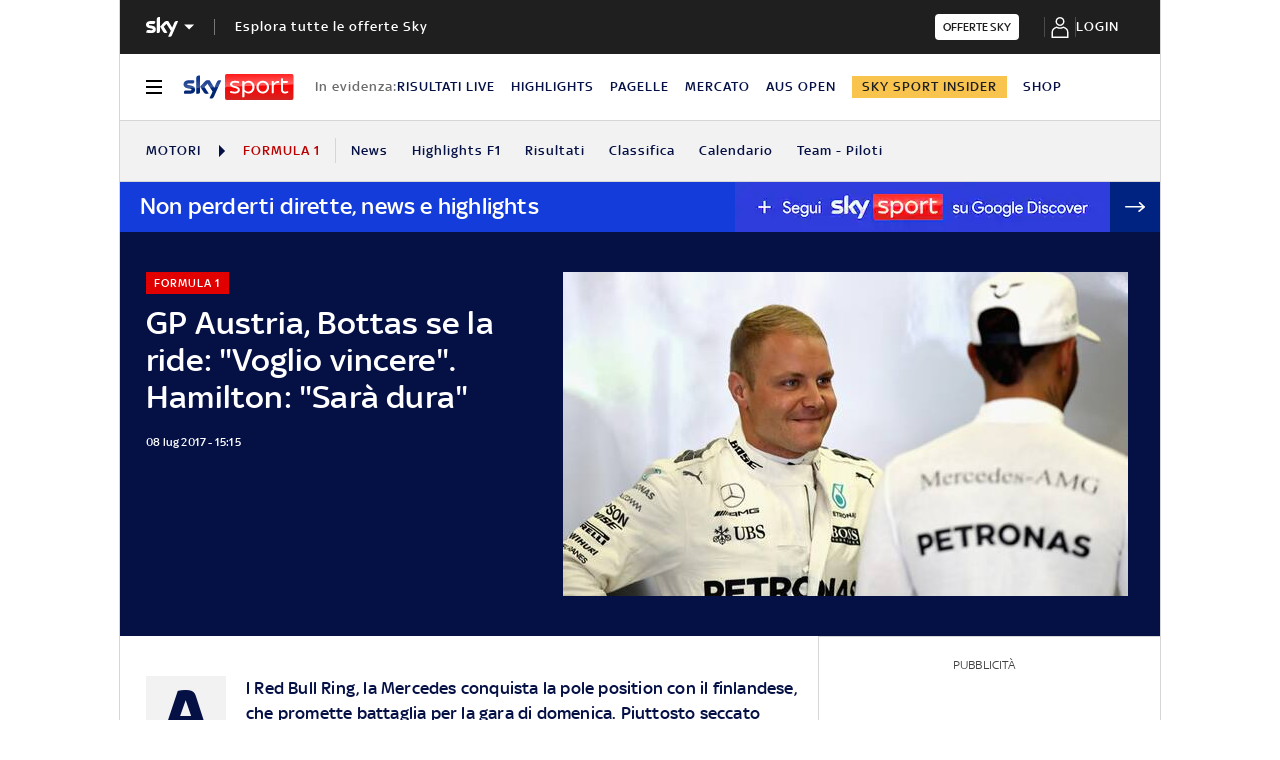

--- FILE ---
content_type: application/x-javascript;charset=utf-8
request_url: https://smetrics.sky.it/id?d_visid_ver=5.5.0&d_fieldgroup=A&mcorgid=1A124673527853290A490D45%40AdobeOrg&mid=66858578246876412452754420580767349516&ts=1768679585868
body_size: -37
content:
{"mid":"66858578246876412452754420580767349516"}